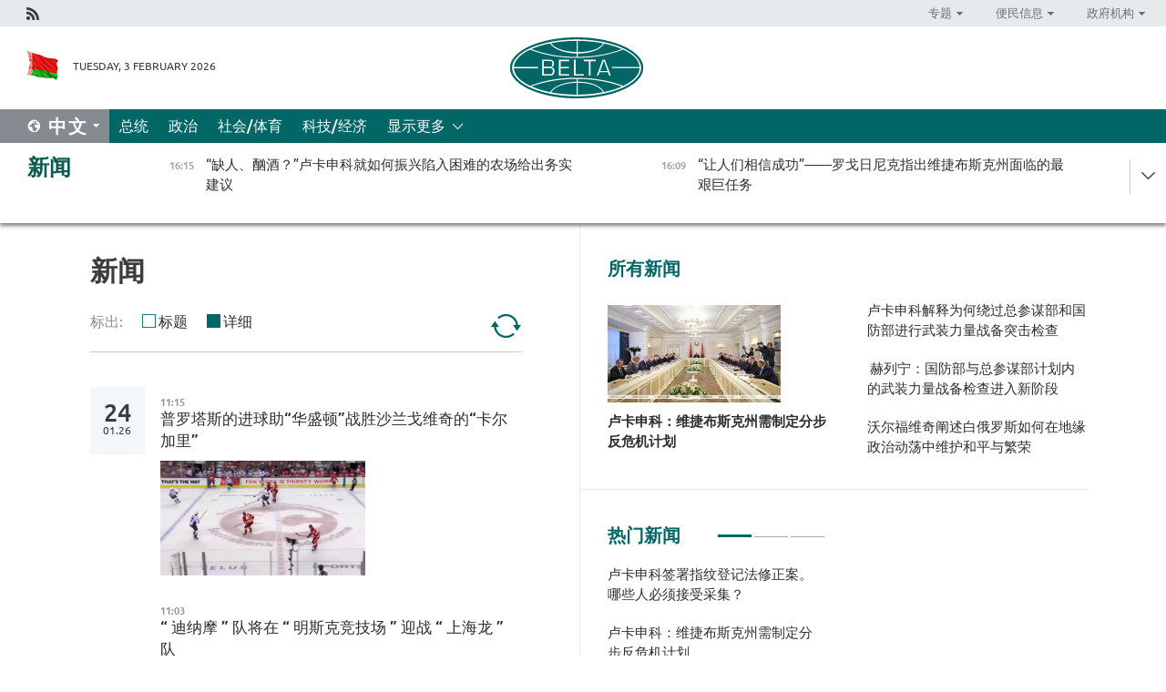

--- FILE ---
content_type: text/html; charset=UTF-8
request_url: https://chn.belta.by/all_news/page/21/?day=07&month=12&year=22
body_size: 11744
content:
    
    	<!DOCTYPE HTML>
	<html lang="zh-ZH" >
	<head  prefix="article: https://ogp.me/ns/article#">
		<title>新闻 | 白俄罗斯新闻  21</title>
		<meta http-equiv="Content-Type" content="text/html; charset=utf-8">
                <meta name="viewport" content="width=device-width">
		<link rel="stylesheet" href="/styles/general_styles.css" type="text/css">
                                <link rel="stylesheet" href="/styles/styles2.css?1770124763" type="text/css">
                                <link rel="stylesheet" href="/styles/styles.css?1770124763" type="text/css">
                <link rel="stylesheet" href="/styles/tr_styles.css" type="text/css">
                            <link rel="icon" href="/desimages/fav.png" type="image/png">
		<meta name="keywords" content="">
		<meta name="description" content="  21">
                
                 <link rel = "canonical" href="https://chn.belta.by/all_news/page/21/">
                
	    		                
                        <!-- Yandex.Metrika informer -->
<a href="https://metrika.yandex.by/stat/?id=15029098&amp;from=informer"
target="_blank" rel="nofollow"><img src="https://informer.yandex.ru/informer/15029098/1_1_FFFFFFFF_EFEFEFFF_0_pageviews"
style="width:80px; height:15px; border:0; display:none" alt="Яндекс.Метрика" title="Яндекс.Метрика: данные за сегодня (просмотры)" class="ym-advanced-informer" data-cid="15029098" data-lang="ru" /></a>
<!-- /Yandex.Metrika informer -->

<!-- Yandex.Metrika counter -->
<script type="text/javascript" >
   (function(m,e,t,r,i,k,a){m[i]=m[i]||function(){(m[i].a=m[i].a||[]).push(arguments)};
   m[i].l=1*new Date();
   for (var j = 0; j < document.scripts.length; j++) {if (document.scripts[j].src === r) { return; }}
   k=e.createElement(t),a=e.getElementsByTagName(t)[0],k.async=1,k.src=r,a.parentNode.insertBefore(k,a)})
   (window, document, "script", "https://mc.yandex.ru/metrika/tag.js", "ym");

   ym(15029098, "init", {
        clickmap:true,
        trackLinks:true,
        accurateTrackBounce:true,
        webvisor:true
   });
</script>
<noscript><div><img src="https://mc.yandex.ru/watch/15029098" style="position:absolute; left:-9999px;" alt="" /></div></noscript>
<!-- /Yandex.Metrika counter -->

            
                        <meta name="google-site-verification" content="Dd8uWU7VCf77OeeHXR5DHMQmZ-7j6FLk_JRDg71UqnQ" />

            
                        <!-- Google tag (gtag.js) -->
<script async src="https://www.googletagmanager.com/gtag/js?id=G-PMHRJJ33VB"></script>
<script>
  window.dataLayer = window.dataLayer || [];
  function gtag(){dataLayer.push(arguments);}
  gtag('js', new Date());

  gtag('config', 'G-PMHRJJ33VB');
</script>

            
        

                                                                	</head>
	
	<body>

                
        <a id="top"></a>

    <div class="all   ">
        <div class="ban_main_top">
            
        </div>
        <div class="top_line">
	                <div class="social_icons">
                                          <a href="/rss" title="Rss"  target ="_self" onmouseover="this.children[0].src='https://chn.belta.by/images/storage/banners/000015_e75332d9759a535dbd02582b38240ace_work.jpg'" onmouseout="this.children[0].src='https://chn.belta.by/images/storage/banners/000015_06c67faab12793f011de90a38aef8cf1_work.jpg'">
                    <img src="https://chn.belta.by/images/storage/banners/000015_06c67faab12793f011de90a38aef8cf1_work.jpg" alt="Rss" title="Rss" />
                </a>
                        </div>
    
	        <script>
        var scroll_items = Array();
    </script>
<div class="projects_menu">
	
                    <div class="projects_menu_item projects_menu_drop" id="pr_el_112"><a   href="https://chn.belta.by/"  title="专题" >
            <span>专题</span>    </a>
                    <script>
                var scroll_pr_m = "pr_m_112";
                scroll_items[scroll_items.length] = "pr_m_112";
            </script>
          <div class="projects_menu_s" id="pr_m_112">  
           	
                <div class="pr_menu_s_item">
                                                                                                                        <a target="_blank"   href="http://atom.belta.by/en" title="白罗斯核能" >白罗斯核能</a>
                        
                                    </div>
            	
                <div class="pr_menu_s_item">
                                                                                                                        <a target="_blank"   href="http://minsk950.belta.by/hisen" title="明斯克和明斯克人" >明斯克和明斯克人</a>
                        
                                    </div>
                       </div> 
            </div>
	
                    <div class="projects_menu_item projects_menu_drop" id="pr_el_108"><a   href="https://chn.belta.by/"  title="便民信息" >
            <span>便民信息</span>    </a>
                    <script>
                var scroll_pr_m = "pr_m_108";
                scroll_items[scroll_items.length] = "pr_m_108";
            </script>
          <div class="projects_menu_s" id="pr_m_108">  
           	
                <div class="pr_menu_s_item">
                                                                                                                        <a target="_blank"   href="http://www.belarus.by/cn/travel/weather" title="天气" >天气</a>
                        
                                    </div>
            	
                <div class="pr_menu_s_item">
                                                                                                                        <a target="_blank"   href="http://www.belarus.by/cn/travel/exchange-rates" title="汇率" >汇率</a>
                        
                                    </div>
            	
                <div class="pr_menu_s_item">
                                                                                                                        <a target="_blank"   href="http://www.belarus.by/cn" title="白罗斯共和国官网：belarus.by" >白罗斯共和国官网：belarus.by</a>
                        
                                    </div>
                       </div> 
            </div>
	
                    <div class="projects_menu_item projects_menu_drop" id="pr_el_115"><a   href="https://chn.belta.by/"  title="政府机构" >
            <span>政府机构</span>    </a>
                    <script>
                var scroll_pr_m = "pr_m_115";
                scroll_items[scroll_items.length] = "pr_m_115";
            </script>
          <div class="projects_menu_s" id="pr_m_115">  
           	
                <div class="pr_menu_s_item">
                                                                                                                        <a target="_blank"   href="http://president.gov.by/en/" title="白罗斯共和国总统" >白罗斯共和国总统</a>
                        
                                    </div>
            	
                <div class="pr_menu_s_item">
                                                                                                                        <a target="_blank"   href="http://www.government.by/en/" title="白罗斯共和国政府" >白罗斯共和国政府</a>
                        
                                    </div>
            	
                <div class="pr_menu_s_item">
                                                                                                                        <a target="_blank"   href="https://chn.belta.by/parlament/" title="白罗斯共和国议会">白罗斯共和国议会</a>
                        
                                    </div>
            	
                <div class="pr_menu_s_item">
                                                                                                                        <a target="_blank"   href="https://chn.belta.by/sudebnaya_sistema/" title="白罗斯共和国司法体系">白罗斯共和国司法体系</a>
                        
                                    </div>
            	
                <div class="pr_menu_s_item">
                                                                                                                        <a target="_blank"   href="https://chn.belta.by/constitutsia_rb/" title="白罗斯共和国宪法">白罗斯共和国宪法</a>
                        
                                    </div>
            	
                <div class="pr_menu_s_item">
                                                                                                                        <a target="_blank"   href="https://chn.belta.by/gosudarstvennie_simvoli_rb/" title="白罗斯共和国国家标志">白罗斯共和国国家标志</a>
                        
                                    </div>
            	
                <div class="pr_menu_s_item">
                                                                                                                        <a target="_blank"   href="https://chn.belta.by/vibory_v_belarusi/" title="白罗斯共和国选举">白罗斯共和国选举</a>
                        
                                    </div>
                       </div> 
            </div>
</div>

     
        </div>
        <div class="header">
            <div class="header_date">
                                            <a class="header_flag" href="/" title="Flag"  target ="_self">
                <img 
                    src="https://chn.belta.by/images/storage/banners/000206_d416350b71fba1fae9fb6eac60bf21cd_work.jpg" 
                    alt="Flag" 
                    title="Flag" 
                                    />
            </a>
            
                Tuesday,  3 February 2026
            </div>
	            	        <div class="logo">
            
                                                                    <a href="/" title="BelTA"  target ="_self">
                            <span class="logo_img"><img src="https://chn.belta.by/images/storage/banners/000016_f0602e1e11bcb5718b09f6ac9e6b0c2d_work.jpg" alt="BelTA" title="BelTA" /></span>
                                                    </a>
                                                        </div>
    
            <div class="weather_currency">
                <div class="weather_currency_inner">
                
	 	
                </div>
	    
            </div>
        </div>
    <div class="menu_line" >

	    <div class="main_langs" id="main_langs">
            <div class="main_langs_inner" id="main_langs_inner">
	
                                    <div class="main_lang_item" ><a target="_blank"   href="https://belta.by" title="Рус" >Рус</a></div>
        	
                                    <div class="main_lang_item" ><a target="_blank"   href="https://blr.belta.by" title="Бел" >Бел</a></div>
        	
                                    <div class="main_lang_item" ><a target="_blank"   href="https://eng.belta.by/" title="Eng" >Eng</a></div>
        	
                                    <div class="main_lang_item" ><a target="_blank"   href="https://deu.belta.by/" title="Deu" >Deu</a></div>
        	
                                    <div class="main_lang_item" ><a target="_blank"   href="https://esp.belta.by" title="Esp" >Esp</a></div>
        	
                                                    	
                                    <div class="main_lang_item" ><a target="_blank"   href="https://pol.belta.by" title="Pl" >Pl</a></div>
        </div>
<div class="main_lang_item main_lang_selected" ><a   href="https://chn.belta.by/" title="中文">中文</a></div>
</div>
		

	       <div class="h_menu_fp" id="h_menu_fp" >
    <div class="h_menu_title" id="h_menu_title">
                菜单
    </div>
            <div class="h_menu_s" id="h_menu_s"></div>
        <div class="menu_more">
            <div class="menu_more_title" id="h_menu_more" >显示更多 </div>
                    <div id="h_menu" class="h_menu">
                <div class="content_all_margin">
	                        <div class="menu_els" id="h_menu_line_1">
                                                            <div class="menu_item " id="h_menu_item_1_1">
                            <a   href="https://chn.belta.by/president/" title="总统">总统</a>
                        </div>
                                                                                <div class="menu_item " id="h_menu_item_1_2">
                            <a   href="https://chn.belta.by/politics/" title="政治">政治</a>
                        </div>
                                                                                <div class="menu_item " id="h_menu_item_1_3">
                            <a   href="https://chn.belta.by/society/" title="社会/体育">社会/体育</a>
                        </div>
                                                                                <div class="menu_item " id="h_menu_item_1_4">
                            <a   href="https://chn.belta.by/economics/" title="科技/经济">科技/经济</a>
                        </div>
                                                </div>
                                            <div class="menu_els" id="h_menu_line_2">
                                                            <div class="menu_item " id="h_menu_item_2_1">
                            <a   href="https://chn.belta.by/about_company/" title="白通社简介">白通社简介</a>
                        </div>
                                                                                <div class="menu_item " id="h_menu_item_2_2">
                            <a   href="https://chn.belta.by/products/" title="产品与服务">产品与服务</a>
                        </div>
                                                                                <div class="menu_item " id="h_menu_item_2_3">
                            <a   href="https://chn.belta.by/additionally/" title="联系方式">联系方式</a>
                        </div>
                                                                                <div class="menu_item " id="h_menu_item_2_4">
                            <a   href="https://chn.belta.by/copyright-zh/" title="白通社使用资料条件">白通社使用资料条件</a>
                        </div>
                                                                                <div class="menu_item " id="h_menu_item_2_5">
                            <a   href="https://chn.belta.by/partners/" title="伙伴机构">伙伴机构</a>
                        </div>
                                                                                <div class="menu_item " id="h_menu_item_2_6">
                            <a   href="https://chn.belta.by/reklama/" title="网站广告">网站广告</a>
                        </div>
                                                                                <div class="menu_item " id="h_menu_item_2_7">
                            <a   href="https://chn.belta.by/work-site/" title="网站反馈">网站反馈</a>
                        </div>
                                                </div>
                                                                                        </div>
       
    </div>
                    </div>
           </div>            
	


	
    
    
	    
    </div>
    <div class="top_lenta_inner">
  <div class="top_lenta">
    <a href="/" title="回主页" class="tl_logo"></a>
    <div class="tl_title">
                    <a href="https://chn.belta.by/all_news" title="新闻">新闻</a>
            </div>
                            <div class="tl_inner" id="tl_inner">
        
        <div class="tl_item">
	        	            	        	                                                                        	                	                                <a  href="https://chn.belta.by/president/view/-41178-2026/"   title=" “缺人、酗酒？”卢卡申科就如何振兴陷入困难的农场给出务实建议 ">
                    <span class="tl_date">
                                                                                                <span>16:15</span>
                    </span>
                    <span class="tl_news"> “缺人、酗酒？”卢卡申科就如何振兴陷入困难的农场给出务实建议 </span>
                    <span class="tl_node">总统</span>
                </a>
        </div>
        
        <div class="tl_item">
	        	            	        	                                                                        	                	                                <a  href="https://chn.belta.by/society/view/-41177-2026/"   title=" “让人们相信成功”——罗戈日尼克指出维捷布斯克州面临的最艰巨任务 ">
                    <span class="tl_date">
                                                                                                <span>16:09</span>
                    </span>
                    <span class="tl_news"> “让人们相信成功”——罗戈日尼克指出维捷布斯克州面临的最艰巨任务 </span>
                    <span class="tl_node">社会/体育</span>
                </a>
        </div>
        
        <div class="tl_item">
	        	            	        	                                                                        	                	                                <a  href="https://chn.belta.by/society/view/-41176-2026/"   title="
 专家：武装力量战备突击检查结果将成为实战化训练基础
 ">
                    <span class="tl_date">
                                                                                                <span>15:45</span>
                    </span>
                    <span class="tl_news">
 专家：武装力量战备突击检查结果将成为实战化训练基础
 </span>
                    <span class="tl_node">社会/体育</span>
                </a>
        </div>
        
        <div class="tl_item">
	        	            	        	                                                                        	                	                                <a  href="https://chn.belta.by/president/view/-41175-2026/"   title="
 我们浪费了多少钱！卢卡申科指示调整街道照明时间
 ">
                    <span class="tl_date">
                                                                                                <span>15:31</span>
                    </span>
                    <span class="tl_news">
 我们浪费了多少钱！卢卡申科指示调整街道照明时间
 </span>
                    <span class="tl_node">总统</span>
                </a>
        </div>
        
        <div class="tl_item">
	        	            	        	                                                                        	                	                                <a  href="https://chn.belta.by/society/view/-41174-2026/"   title="
  赫列宁：国防部与总参谋部计划内的武装力量战备检查进入新阶段
 ">
                    <span class="tl_date">
                                                                                                <span>14:48</span>
                    </span>
                    <span class="tl_news">
  赫列宁：国防部与总参谋部计划内的武装力量战备检查进入新阶段
 </span>
                    <span class="tl_node">社会/体育</span>
                </a>
        </div>
        
        <div class="tl_item">
	        	            	        	                                                                        	                	                                <a  href="https://chn.belta.by/president/view/-41173-2026/"   title="
  卢卡申科驳回维捷布斯克州农工综合体再次债务重组提议  ">
                    <span class="tl_date">
                                                                                                <span>14:32</span>
                    </span>
                    <span class="tl_news">
  卢卡申科驳回维捷布斯克州农工综合体再次债务重组提议  </span>
                    <span class="tl_node">总统</span>
                </a>
        </div>
        
        <div class="tl_item">
	        	            	        	                                                                        	                	                                <a  href="https://chn.belta.by/president/view/-41172-2026/"   title="
  卢卡申科谈牲畜死亡问题：在恶劣天气下无法保护动物是道德沦丧  ">
                    <span class="tl_date">
                                                                                                <span>14:03</span>
                    </span>
                    <span class="tl_news">
  卢卡申科谈牲畜死亡问题：在恶劣天气下无法保护动物是道德沦丧  </span>
                    <span class="tl_node">总统</span>
                </a>
        </div>
        
        <div class="tl_item">
	        	            	        	                                                                        	                	                                <a  href="https://chn.belta.by/society/view/-41171-2026/"   title="
 沃尔福维奇阐述白俄罗斯如何在地缘政治动荡中维护和平与繁荣
 ">
                    <span class="tl_date">
                                                                                                <span>13:30</span>
                    </span>
                    <span class="tl_news">
 沃尔福维奇阐述白俄罗斯如何在地缘政治动荡中维护和平与繁荣
 </span>
                    <span class="tl_node">社会/体育</span>
                </a>
        </div>
        
        <div class="tl_item">
	        	            	        	                                                                        	                	                                <a  href="https://chn.belta.by/president/view/-41170-2026/"   title="
 卢卡申科：政府不会背着维捷布斯克州前进
 ">
                    <span class="tl_date">
                                                                                                <span>13:20</span>
                    </span>
                    <span class="tl_news">
 卢卡申科：政府不会背着维捷布斯克州前进
 </span>
                    <span class="tl_node">总统</span>
                </a>
        </div>
        
        <div class="tl_item">
	        	            	        	                                                                        	                	                                <a  href="https://chn.belta.by/president/view/-41169-2026/"   title="
 卢卡申科解释为何绕过总参谋部和国防部进行武装力量战备突击检查
 ">
                    <span class="tl_date">
                                                                                                <span>13:09</span>
                    </span>
                    <span class="tl_news">
 卢卡申科解释为何绕过总参谋部和国防部进行武装力量战备突击检查
 </span>
                    <span class="tl_node">总统</span>
                </a>
        </div>
        
        <div class="tl_item">
	        	            	        	                                                                        	                	                                <a  href="https://chn.belta.by/society/view/-41168-2026/"   title=" “谢肉节、鱼汤节、音乐节”—— 二月旅游日历亮点纷呈 ">
                    <span class="tl_date">
                                                                                                <span>12:32</span>
                    </span>
                    <span class="tl_news"> “谢肉节、鱼汤节、音乐节”—— 二月旅游日历亮点纷呈 </span>
                    <span class="tl_node">社会/体育</span>
                </a>
        </div>
        
        <div class="tl_item">
	        	            	        	                                                                        	                	                                <a  href="https://chn.belta.by/society/view/-41167-2026/"   title=" “真正的集成枢纽”司法部长介绍白俄罗斯最现代化的档案馆 ">
                    <span class="tl_date">
                                                                                                <span>12:22</span>
                    </span>
                    <span class="tl_news"> “真正的集成枢纽”司法部长介绍白俄罗斯最现代化的档案馆 </span>
                    <span class="tl_node">社会/体育</span>
                </a>
        </div>
        
        <div class="tl_item">
	        	            	        	                                                                        	                	                                <a  href="https://chn.belta.by/society/view/20256-41166-2026/"   title=" 内务部：2025年白俄罗斯网络犯罪率下降近6% ">
                    <span class="tl_date">
                                                                                                <span>12:13</span>
                    </span>
                    <span class="tl_news"> 内务部：2025年白俄罗斯网络犯罪率下降近6% </span>
                    <span class="tl_node">社会/体育</span>
                </a>
        </div>
        
        <div class="tl_item">
	        	            	        	                                                                        	                	                                <a  href="https://chn.belta.by/society/view/30-41165-2026/"   title=" 白俄罗斯航空为庆祝公司成立30周年推出特定航线折扣 ">
                    <span class="tl_date">
                                                                                                <span>11:31</span>
                    </span>
                    <span class="tl_news"> 白俄罗斯航空为庆祝公司成立30周年推出特定航线折扣 </span>
                    <span class="tl_node">社会/体育</span>
                </a>
        </div>
        
        <div class="tl_item">
	        	            	        	                                                                        	                	                                <a  href="https://chn.belta.by/society/view/-41164-2026/"   title=" 北京首次发现亚洲侏罗纪两栖动物足迹化石 ">
                    <span class="tl_date">
                                                                                                <span>11:27</span>
                    </span>
                    <span class="tl_news"> 北京首次发现亚洲侏罗纪两栖动物足迹化石 </span>
                    <span class="tl_node">社会/体育</span>
                </a>
        </div>
        
        <div class="tl_item">
	        	            	        	                                                                        	                	                                <a  href="https://chn.belta.by/president/view/-41163-2026/"   title="
  卢卡申科：维捷布斯克州需制定分步反危机计划  
 ">
                    <span class="tl_date">
                                                                                                <span>11:17</span>
                    </span>
                    <span class="tl_news">
  卢卡申科：维捷布斯克州需制定分步反危机计划  
 </span>
                    <span class="tl_node">总统</span>
                </a>
        </div>
        
        <div class="tl_item">
	        	            	        	                                                                        	                	                                <a  href="https://chn.belta.by/society/view/2026-41162-2026/"   title="
 七名运动员参与五项赛事：白俄罗斯选手2026年冬奥会赛程公布
 ">
                    <span class="tl_date">
                                                                                                <span>10:50</span>
                    </span>
                    <span class="tl_news">
 七名运动员参与五项赛事：白俄罗斯选手2026年冬奥会赛程公布
 </span>
                    <span class="tl_node">社会/体育</span>
                </a>
        </div>
        
        <div class="tl_item">
	        	            	        	                                                                        	                	                                <a  href="https://chn.belta.by/society/view/-41161-2026/"   title="
 分析师阐述提升对印贸易增长动力的可能路径
 ">
                    <span class="tl_date">
                                                                                                <span>10:37</span>
                    </span>
                    <span class="tl_news">
 分析师阐述提升对印贸易增长动力的可能路径
 </span>
                    <span class="tl_node">社会/体育</span>
                </a>
        </div>
        
        <div class="tl_item">
	        	            	        	                                                                        	                	                                <a  href="https://chn.belta.by/society/view/-41160-2026/"   title=" 白俄罗斯跻身全球智商水平排行榜前二十名 ">
                    <span class="tl_date">
                                                                                                <span>10:15</span>
                    </span>
                    <span class="tl_news"> 白俄罗斯跻身全球智商水平排行榜前二十名 </span>
                    <span class="tl_node">社会/体育</span>
                </a>
        </div>
        
        <div class="tl_item">
	        	            	        	                                                                        	                	                                <a  href="https://chn.belta.by/economics/view/-41157-2026/"   title=" 中白工业园&quot;巨石&quot;拓展与中国香港及深圳的合作 ">
                    <span class="tl_date">
                                                                                                <span>10:12</span>
                    </span>
                    <span class="tl_news"> 中白工业园"巨石"拓展与中国香港及深圳的合作 </span>
                    <span class="tl_node">科技/经济</span>
                </a>
        </div>
        
        <div class="tl_item">
	        	            	        	                                                                        	                	                                <a  href="https://chn.belta.by/society/view/-41159-2026/"   title=" “硬骨头，不是那么容易被啃下的”–政治学者评卢卡申科的角色与全球性焦虑 ">
                    <span class="tl_date">
                                                                                                <span>10:09</span>
                    </span>
                    <span class="tl_news"> “硬骨头，不是那么容易被啃下的”–政治学者评卢卡申科的角色与全球性焦虑 </span>
                    <span class="tl_node">社会/体育</span>
                </a>
        </div>
        
        <div class="tl_item">
	        	            	        	                                                                        	                	                                <a  href="https://chn.belta.by/society/view/-41158-2026/"   title=" 白俄罗斯与俄罗斯签署联合大学运行条件协议 ">
                    <span class="tl_date">
                                                                                                <span>10:08</span>
                    </span>
                    <span class="tl_news"> 白俄罗斯与俄罗斯签署联合大学运行条件协议 </span>
                    <span class="tl_node">社会/体育</span>
                </a>
        </div>
        
        <div class="tl_item">
	        	            	        	                                                                        	                	                                <a  href="https://chn.belta.by/society/view/200-41154-2026/"   title=" 约200名青年秩序维护队队员将参加明斯克举行的全国集训 ">
                    <span class="tl_date">
                                                                                                <span>09:34</span>
                    </span>
                    <span class="tl_news"> 约200名青年秩序维护队队员将参加明斯克举行的全国集训 </span>
                    <span class="tl_node">社会/体育</span>
                </a>
        </div>
        
        <div class="tl_item">
	        	            	        	                                                                        	                	                                <a  href="https://chn.belta.by/society/view/-41153-2026/"   title=" 白俄罗斯延长在非友好国家境内对进口酒类贴标禁令 ">
                    <span class="tl_date">
                                                                                                <span>09:24</span>
                    </span>
                    <span class="tl_news"> 白俄罗斯延长在非友好国家境内对进口酒类贴标禁令 </span>
                    <span class="tl_node">社会/体育</span>
                </a>
        </div>
        
        <div class="tl_item">
	        	            	        	                                                                        	                	                                <a  href="https://chn.belta.by/society/view/5-41152-2026/"   title=" 中国江苏一在建桥梁发生坍塌致5人死亡 ">
                    <span class="tl_date">
                                                                                                <span>09:19</span>
                    </span>
                    <span class="tl_news"> 中国江苏一在建桥梁发生坍塌致5人死亡 </span>
                    <span class="tl_node">社会/体育</span>
                </a>
        </div>
        
        <div class="tl_item">
	        	            	        	                                                                        	                	                                <a  href="https://chn.belta.by/society/view/1-41156-2026/"   title=" 自行车选手扎伊策夫打破白俄罗斯纪录，在欧洲锦标赛1公里计时赛中获得第六名 ">
                    <span class="tl_date">
                                                                                                <span>08:47</span>
                    </span>
                    <span class="tl_news"> 自行车选手扎伊策夫打破白俄罗斯纪录，在欧洲锦标赛1公里计时赛中获得第六名 </span>
                    <span class="tl_node">社会/体育</span>
                </a>
        </div>
        
        <div class="tl_item">
	        	            	        	                                                                        	                	                                <a  href="https://chn.belta.by/society/view/-41155-2026/"   title=" 迪纳摩冰球队将在明斯克竞技场迎战圣彼得堡陆军 ">
                    <span class="tl_date">
                                                                                                <span>08:40</span>
                    </span>
                    <span class="tl_news"> 迪纳摩冰球队将在明斯克竞技场迎战圣彼得堡陆军 </span>
                    <span class="tl_node">社会/体育</span>
                </a>
        </div>
        
        <div class="tl_item">
	        	            	            	            	        	                            <div class="lenta_date_box">
                    <div class="lenta_date">
                   	               02.02.26
	                              <div class="line"></div>
                    </div>
                    </div>
	                                                                        	                	                                <a  href="https://chn.belta.by/society/view/-41151-2026/"   title=" 史蒂夫·维特科夫与格罗德诺：家族记忆、档案与历史密码 ">
                    <span class="tl_date">
                                                                                                    <span class="lenta_date_past">02.02.26</span>
                                                <span>19:36</span>
                    </span>
                    <span class="tl_news"> 史蒂夫·维特科夫与格罗德诺：家族记忆、档案与历史密码 </span>
                    <span class="tl_node">社会/体育</span>
                </a>
        </div>
        
        <div class="tl_item">
	        	            	        	                                                                        	                	                                <a  href="https://chn.belta.by/president/view/-41149-2026/"   title=" 卢卡申科签署指纹登记法修正案。哪些人必须接受采集？ ">
                    <span class="tl_date">
                                                                                                    <span class="lenta_date_past">02.02.26</span>
                                                <span>19:03</span>
                    </span>
                    <span class="tl_news"> 卢卡申科签署指纹登记法修正案。哪些人必须接受采集？ </span>
                    <span class="tl_node">总统</span>
                </a>
        </div>
        
        <div class="tl_item">
	        	            	        	                                                                        	                	                                <a  href="https://chn.belta.by/society/view/-41148-2026/"   title=" 寒冷能增强免疫力？科学家解析新生牛犊的抗寒极限 ">
                    <span class="tl_date">
                                                                                                    <span class="lenta_date_past">02.02.26</span>
                                                <span>18:56</span>
                    </span>
                    <span class="tl_news"> 寒冷能增强免疫力？科学家解析新生牛犊的抗寒极限 </span>
                    <span class="tl_node">社会/体育</span>
                </a>
        </div>
        <a class="all_news" href="https://chn.belta.by/all_news" title="全部新闻">全部新闻</a> 
    </div>
    <div class="tl_arrow" title="" id="tl_arrow"></div>
    <a class="all_news main_left_col" href="https://chn.belta.by/all_news" title="全部新闻">全部新闻</a> 
  </div>
    
</div>    <div class="main">
      <div class="content">  
          <div class="content_margin">       
        		    
    <h1 class="upper">新闻</h1>
    <div class="lenta_params">
        标出:
        <input type="radio" name="lenta_params" value="1" id="lenta_short" onclick="just_titles('inner', 0)"/><label for="lenta_short">标题</label>
        <input type="radio" name="lenta_params" value="1" id="lenta_all" onclick="just_titles('inner', 1)" checked/><label for="lenta_all">详细</label>
        <a href="/all_news/" title="更新" class="lenta_reload"></a>
    </div>
<div id="inner" class="lenta_inner">    
        	   
                                                                                              <div class="new_date">
                    <div class="day">24</div><div class="month_year"><span>.</span>01.26</div>
                </div>
                                                             		      		       				        <div class="news_item lenta_item">
            <div class="date">
                11:15
                <a href =https://chn.belta.by/society title="社会/体育" class="date_rubric">社会/体育</a>
            </div>
            <a  href="/society/view/-40868-2026/"  title=" 普罗塔斯的进球助“华盛顿”战胜沙兰戈维奇的“卡尔加里” ">
                <span class="lenta_item_title"> 普罗塔斯的进球助“华盛顿”战胜沙兰戈维奇的“卡尔加里” </span>
                                    <span class="lenta_img">
                        <img src="https://chn.belta.by/images/storage/news/with_archive/2026/000022_1769241594_40868_medium.png" alt="" title=""/>
                    </span>
                                            </a>
        </div>
                    
                                
	   
                                                                               		      		       				        <div class="news_item lenta_item">
            <div class="date">
                11:03
                <a href =https://chn.belta.by/society title="社会/体育" class="date_rubric">社会/体育</a>
            </div>
            <a  href="/society/view/-40867-2026/"  title="   “  迪纳摩  ”  队将在  “  明斯克竞技场  ”  迎战  “  上海龙  ”  队   ">
                <span class="lenta_item_title">   “  迪纳摩  ”  队将在  “  明斯克竞技场  ”  迎战  “  上海龙  ”  队   </span>
                                    <span class="lenta_img">
                        <img src="https://chn.belta.by/images/storage/news/with_archive/2026/000022_1769239258_40867_medium.jpg" alt="" title=""/>
                    </span>
                                            </a>
        </div>
                                
	   
                                                                               		      		       				        <div class="news_item lenta_item">
            <div class="date">
                10:16
                <a href =https://chn.belta.by/society title="社会/体育" class="date_rubric">社会/体育</a>
            </div>
            <a  href="/society/view/-40866-2026/"  title="伊布拉希姆·卡拉索夫成为《天籁之战·白俄罗斯》冠军">
                <span class="lenta_item_title">伊布拉希姆·卡拉索夫成为《天籁之战·白俄罗斯》冠军</span>
                                    <span class="lenta_img">
                        <img src="https://chn.belta.by/images/storage/news/with_archive/2026/000022_1769235549_40866_medium.jpg" alt="" title=""/>
                    </span>
                                            </a>
        </div>
                                
	   
                                                                               		      		       				        <div class="news_item lenta_item">
            <div class="date">
                10:11
                <a href =https://chn.belta.by/society title="社会/体育" class="date_rubric">社会/体育</a>
            </div>
            <a  href="/society/view/-40865-2026/"  title="   白俄罗斯今日天气如何     ：    降温和降雪  ">
                <span class="lenta_item_title">   白俄罗斯今日天气如何     ：    降温和降雪  </span>
                                    <span class="lenta_img">
                        <img src="https://chn.belta.by/images/storage/news/with_archive/2026/000022_1769235165_40865_medium.jpg" alt="" title=""/>
                    </span>
                                            </a>
        </div>
                                
	   
                                                                               		      		       				        <div class="news_item lenta_item">
            <div class="date">
                09:07
                <a href =https://chn.belta.by/society title="社会/体育" class="date_rubric">社会/体育</a>
            </div>
            <a  href="/society/view/51-40864-2026/"  title="土耳其西部发生5.1级地震">
                <span class="lenta_item_title">土耳其西部发生5.1级地震</span>
                                    <span class="lenta_img">
                        <img src="https://chn.belta.by/images/storage/news/with_archive/2026/000022_1769234913_40864_medium.jpg" alt="" title=""/>
                    </span>
                                            </a>
        </div>
                                
	   
                                                                               		      		       				        <div class="news_item lenta_item">
            <div class="date">
                09:02
                <a href =https://chn.belta.by/society title="社会/体育" class="date_rubric">社会/体育</a>
            </div>
            <a  href="/society/view/8000-40863-2026/"  title="媒体：美国和欧盟计划筹集8000亿美元用于支持乌克兰">
                <span class="lenta_item_title">媒体：美国和欧盟计划筹集8000亿美元用于支持乌克兰</span>
                                    <span class="lenta_img">
                        <img src="https://chn.belta.by/images/storage/news/with_archive/2026/000022_1769234658_40863_medium.jpg" alt="" title=""/>
                    </span>
                                            </a>
        </div>
                                
	   
                                                                                              <div class="new_date">
                    <div class="day">23</div><div class="month_year"><span>.</span>01.26</div>
                </div>
                                                             		      		       				        <div class="news_item lenta_item">
            <div class="date">
                19:44
                <a href =https://chn.belta.by/society title="社会/体育" class="date_rubric">社会/体育</a>
            </div>
            <a  href="/society/view/-40862-2026/"  title="  乌克兰、俄罗斯及美国代表团谈判在阿布扎比启动  ">
                <span class="lenta_item_title">  乌克兰、俄罗斯及美国代表团谈判在阿布扎比启动  </span>
                                    <span class="lenta_img">
                        <img src="https://chn.belta.by/images/storage/news/with_archive/2026/000022_1769186835_40862_medium.png" alt="" title=""/>
                    </span>
                                            </a>
        </div>
                                
	   
                                                                               		      		       				        <div class="news_item lenta_item">
            <div class="date">
                19:36
                <a href =https://chn.belta.by/society title="社会/体育" class="date_rubric">社会/体育</a>
            </div>
            <a  href="/society/view/-40861-2026/"  title="  关税委员会获授权签发电动汽车进口优惠文件  ">
                <span class="lenta_item_title">  关税委员会获授权签发电动汽车进口优惠文件  </span>
                                    <span class="lenta_img">
                        <img src="https://chn.belta.by/images/storage/news/with_archive/2026/000022_1769186254_40861_medium.jpg" alt="" title=""/>
                    </span>
                                            </a>
        </div>
                                
	   
                                                                               		      		       				        <div class="news_item lenta_item">
            <div class="date">
                18:04
                <a href =https://chn.belta.by/society title="社会/体育" class="date_rubric">社会/体育</a>
            </div>
            <a  href="/society/view/3100-40858-2026/"  title="  伊朗外长：国内骚乱已致    3100    多人死亡  ">
                <span class="lenta_item_title">  伊朗外长：国内骚乱已致    3100    多人死亡  </span>
                                    <span class="lenta_img">
                        <img src="https://chn.belta.by/images/storage/news/with_archive/2026/000022_1769179313_40858_medium.jpg" alt="" title=""/>
                    </span>
                                            </a>
        </div>
                                
	   
                                                                               		      		       				        <div class="news_item lenta_item">
            <div class="date">
                17:54
                <a href =https://chn.belta.by/society title="社会/体育" class="date_rubric">社会/体育</a>
            </div>
            <a  href="/society/view/-40860-2026/"  title=" “  资助、创新、融合与合作”教育部长谈大学科学发展  ">
                <span class="lenta_item_title"> “  资助、创新、融合与合作”教育部长谈大学科学发展  </span>
                                            </a>
        </div>
                                
	   
                                                                               		      		       				        <div class="news_item lenta_item">
            <div class="date">
                17:46
                <a href =https://chn.belta.by/society title="社会/体育" class="date_rubric">社会/体育</a>
            </div>
            <a  href="/society/view/-40859-2026/"  title="  佩斯科夫表示，他没有关于俄罗斯、美国和乌克兰之间可能举行非正式会晤的信息。  ">
                <span class="lenta_item_title">  佩斯科夫表示，他没有关于俄罗斯、美国和乌克兰之间可能举行非正式会晤的信息。  </span>
                                    <span class="lenta_img">
                        <img src="https://chn.belta.by/images/storage/news/with_archive/2026/000022_1769179620_40859_medium.jpg" alt="" title=""/>
                    </span>
                                            </a>
        </div>
                                
	   
                                                                               		      		       				        <div class="news_item lenta_item">
            <div class="date">
                17:33
                <a href =https://chn.belta.by/society title="社会/体育" class="date_rubric">社会/体育</a>
            </div>
            <a  href="/society/view/-40857-2026/"  title="  “以她们的名字命名”：白俄罗斯“妇女年”大学生劳动队将冠以卫国战争女英雄之名      
       ">
                <span class="lenta_item_title">  “以她们的名字命名”：白俄罗斯“妇女年”大学生劳动队将冠以卫国战争女英雄之名      
       </span>
                                    <span class="lenta_img">
                        <img src="https://chn.belta.by/images/storage/news/with_archive/2026/000022_1769178957_40857_medium.jpg" alt="" title=""/>
                    </span>
                                            </a>
        </div>
                                
	   
                                                                               		      		       				        <div class="news_item lenta_item">
            <div class="date">
                17:30
                <a href =https://chn.belta.by/politics title="政治" class="date_rubric">政治</a>
            </div>
            <a  href="/politics/view/129-40856-2026/"  title="   独联体国家常驻代表理事会会议将于    1    月    29    日在明斯克举行  ">
                <span class="lenta_item_title">   独联体国家常驻代表理事会会议将于    1    月    29    日在明斯克举行  </span>
                                    <span class="lenta_img">
                        <img src="https://chn.belta.by/images/storage/news/with_archive/2026/000020_1769178369_40856_medium.jpg" alt="" title=""/>
                    </span>
                                            </a>
        </div>
                                
	   
                                                                               		      		       				        <div class="news_item lenta_item">
            <div class="date">
                17:19
                <a href =https://chn.belta.by/president title="总统" class="date_rubric">总统</a>
            </div>
            <a  href="/president/view/-40855-2026/"  title="  卢卡申科祝贺苏林再次当选越共中央总书记  ">
                <span class="lenta_item_title">  卢卡申科祝贺苏林再次当选越共中央总书记  </span>
                                    <span class="lenta_img">
                        <img src="https://chn.belta.by/images/storage/news/with_archive/2026/000019_1769178041_40855_medium.jpg" alt="" title=""/>
                    </span>
                                            </a>
        </div>
                                
	   
                                                                               		      		       				        <div class="news_item lenta_item">
            <div class="date">
                17:14
                <a href =https://chn.belta.by/society title="社会/体育" class="date_rubric">社会/体育</a>
            </div>
            <a  href="/society/view/-40854-2026/"  title="   &quot;    无限流量套餐不会消失    &quot;    通信部澄清关于移动互联网新规的误解  ">
                <span class="lenta_item_title">   "    无限流量套餐不会消失    "    通信部澄清关于移动互联网新规的误解  </span>
                                    <span class="lenta_img">
                        <img src="https://chn.belta.by/images/storage/news/with_archive/2026/000022_1769177763_40854_medium.jpg" alt="" title=""/>
                    </span>
                                            </a>
        </div>
                                
	                    <div class="pages pages_shift" id="pages">
               <div class="pages_inner">
				                    <a href="/all_news/page/20/?day=23&month=01&year=26" title="Previous" class="p_prev" >Previous</a>
				                    <a href="/all_news/page/11/?day=23&month=01&year=26" title="" class="p_prev_block" >[11..21]</a>
				                    <a href="/all_news/page/21/?day=23&month=01&year=26" title="21" class="page_item page_item_selected" >21</a>
		                    <a href="/all_news/page/22/?day=23&month=01&year=26" title="22" class="page_item " >22</a>
		                    <a href="/all_news/page/23/?day=23&month=01&year=26" title="23" class="page_item " >23</a>
		                    <a href="/all_news/page/24/?day=23&month=01&year=26" title="24" class="page_item " >24</a>
		                    <a href="/all_news/page/25/?day=23&month=01&year=26" title="25" class="page_item " >25</a>
		                    <a href="/all_news/page/26/?day=23&month=01&year=26" title="26" class="page_item " >26</a>
		                    <a href="/all_news/page/27/?day=23&month=01&year=26" title="27" class="page_item " >27</a>
		                    <a href="/all_news/page/28/?day=23&month=01&year=26" title="28" class="page_item " >28</a>
		                    <a href="/all_news/page/29/?day=23&month=01&year=26" title="29" class="page_item " >29</a>
		                    <a href="/all_news/page/30/?day=23&month=01&year=26" title="30" class="page_item " >30</a>
			
					<a href="/all_news/page/31/?day=23&month=01&year=26" title="" class="p_next_block" >[31..41]</a>
		                			<a href="/all_news/page/22/?day=23&month=01&year=26" title="下一页" class="p_next" >下一页</a>
		            </div>
    </div></div>
          </div>
      </div>
      		      		                <!--noindex-->
  <div class="main_news_inner">
	<div class="block_title">所有新闻</div>
    <div class="mni_col">    
            <div class="rc_item rc_item_main">                                                                	                	                                                    <a href="https://chn.belta.by/president/view/-41163-2026/" title="
  卢卡申科：维捷布斯克州需制定分步反危机计划  
 " >
                        <img src="https://chn.belta.by/images/storage/news/with_archive/2026/000019_1770112780_41163_small.jpg" alt="" title=""/>
                    </a>
                               
                <a href="https://chn.belta.by/president/view/-41163-2026/" title="
  卢卡申科：维捷布斯克州需制定分步反危机计划  
 " class="last_news_title_main" >
  卢卡申科：维捷布斯克州需制定分步反危机计划  
 
                     
                                    </a>
              </div>
        </div>
    
    


	    <div class="mni_col">
             <div class="rc_item">                                                                	                	                                               
                <a href="https://chn.belta.by/president/view/-41169-2026/" title="
 卢卡申科解释为何绕过总参谋部和国防部进行武装力量战备突击检查
 "  >
 卢卡申科解释为何绕过总参谋部和国防部进行武装力量战备突击检查
 
                     
                                    </a>
              </div>
             <div class="rc_item">                                                                	                	                                               
                <a href="https://chn.belta.by/society/view/-41174-2026/" title="
  赫列宁：国防部与总参谋部计划内的武装力量战备检查进入新阶段
 "  >
  赫列宁：国防部与总参谋部计划内的武装力量战备检查进入新阶段
 
                     
                                    </a>
              </div>
             <div class="rc_item">                                                                	                	                                               
                <a href="https://chn.belta.by/society/view/-41171-2026/" title="
 沃尔福维奇阐述白俄罗斯如何在地缘政治动荡中维护和平与繁荣
 "  >
 沃尔福维奇阐述白俄罗斯如何在地缘政治动荡中维护和平与繁荣
 
                     
                                    </a>
              </div>
        </div>

  </div>
    <!--/noindex-->
    
  <div class="adv_col">
    <div class="ban_inner_right">
        
    </div>
  </div>

  <div class="right_col">
  	  	<!--noindex-->
        <div class="top_news">
                
    <div class="block_title">
        热门新闻        <div class="topNewsSlider_dots" id="topNewsSlider_dots"></div>
    </div>
    	    <div class="topNewsSlider">
		                            <div class="tn_item">
		                		                		                		                			                			                			                <a href="https://chn.belta.by/president/view/-41149-2026/"    title=" 卢卡申科签署指纹登记法修正案。哪些人必须接受采集？ ">
		                             卢卡申科签署指纹登记法修正案。哪些人必须接受采集？ 
		                             
		                            		                        </a>
                        </div>
		                            <div class="tn_item">
		                		                		                		                			                			                			                <a href="https://chn.belta.by/president/view/-41163-2026/"    title="
  卢卡申科：维捷布斯克州需制定分步反危机计划  
 ">
		                            
  卢卡申科：维捷布斯克州需制定分步反危机计划  
 
		                             
		                            		                        </a>
                        </div>
		                            <div class="tn_item">
		                		                		                		                			                			                			                <a href="https://chn.belta.by/president/view/-41124-2026/"    title=" 卢卡申科：白俄罗斯与巴西需构建更紧密的双边关系 ">
		                             卢卡申科：白俄罗斯与巴西需构建更紧密的双边关系 
		                             
		                            		                        </a>
                        </div>
		                            <div class="tn_item">
		                		                		                		                			                			                			                <a href="https://chn.belta.by/politics/view/-41127-2026/"    title=" 图尔钦将出席在莫斯科举行的联盟国家部长理事会会议 ">
		                             图尔钦将出席在莫斯科举行的联盟国家部长理事会会议 
		                             
		                            		                        </a>
                        </div>
		                            <div class="tn_item">
		                		                		                		                			                			                			                <a href="https://chn.belta.by/politics/view/-41138-2026/"    title="  图尔钦：联盟国家发展势头强劲，符合白俄两国人民共同需求 ">
		                              图尔钦：联盟国家发展势头强劲，符合白俄两国人民共同需求 
		                             
		                            		                        </a>
                        </div>
		                            <div class="tn_item">
		                		                		                		                			                			                			                <a href="https://chn.belta.by/president/view/-41111-2026/"    title="  精英特种部队、对华战略、非人事调整日与&quot;微电子之心&quot;：总统周报 ">
		                              精英特种部队、对华战略、非人事调整日与"微电子之心"：总统周报 
		                             
		                            		                        </a>
                        </div>
		                            <div class="tn_item">
		                		                		                		                			                			                			                <a href="https://chn.belta.by/president/view/-41126-2026/"    title=" 卢卡申科就巴西即将举行的大选向卢拉总统表达政治支持 ">
		                             卢卡申科就巴西即将举行的大选向卢拉总统表达政治支持 
		                             
		                            		                        </a>
                        </div>
		                            <div class="tn_item">
		                		                		                		                			                			                			                <a href="https://chn.belta.by/economics/view/-41131-2026/"    title=" 巴西有意增加从白俄罗斯进口钾肥 ">
		                             巴西有意增加从白俄罗斯进口钾肥 
		                             
		                            		                        </a>
                        </div>
		                            <div class="tn_item">
		                		                		                		                			                			                			                <a href="https://chn.belta.by/politics/view/-41108-2026/"    title=" 白俄罗斯驻塔吉克斯坦大使与塔农业部长举行会晤商讨未来合作路线图 ">
		                             白俄罗斯驻塔吉克斯坦大使与塔农业部长举行会晤商讨未来合作路线图 
		                             
		                            		                        </a>
                        </div>
		                            <div class="tn_item">
		                		                		                		                			                			                			                <a href="https://chn.belta.by/society/view/2026-41162-2026/"    title="
 七名运动员参与五项赛事：白俄罗斯选手2026年冬奥会赛程公布
 ">
		                            
 七名运动员参与五项赛事：白俄罗斯选手2026年冬奥会赛程公布
 
		                             
		                            		                        </a>
                        </div>
		                            <div class="tn_item">
		                		                		                		                			                			                			                <a href="https://chn.belta.by/society/view/-41160-2026/"    title=" 白俄罗斯跻身全球智商水平排行榜前二十名 ">
		                             白俄罗斯跻身全球智商水平排行榜前二十名 
		                             
		                            		                        </a>
                        </div>
		                            <div class="tn_item">
		                		                		                		                			                			                			                <a href="https://chn.belta.by/economics/view/-41157-2026/"    title=" 中白工业园&quot;巨石&quot;拓展与中国香港及深圳的合作 ">
		                             中白工业园"巨石"拓展与中国香港及深圳的合作 
		                             
		                            		                        </a>
                        </div>
		                            <div class="tn_item">
		                		                		                		                			                			                			                <a href="https://chn.belta.by/economics/view/-41142-2026/"    title="
 产业协作、商业发展与质量导向：白俄罗斯总理谈联盟国家增长潜力
 ">
		                            
 产业协作、商业发展与质量导向：白俄罗斯总理谈联盟国家增长潜力
 
		                             
		                            		                        </a>
                        </div>
		                            <div class="tn_item">
		                		                		                		                			                			                			                <a href="https://chn.belta.by/economics/view/-41132-2026/"    title=" 巴西大使：希望恢复白俄罗斯与巴西航空工业公司的合作 ">
		                             巴西大使：希望恢复白俄罗斯与巴西航空工业公司的合作 
		                             
		                            		                        </a>
                        </div>
		                            <div class="tn_item">
		                		                		                		                			                			                			                <a href="https://chn.belta.by/economics/view/-41130-2026/"    title="
 扩大白俄罗斯出口供应：白俄罗斯与日本北海道共商合作发展路径
 ">
		                            
 扩大白俄罗斯出口供应：白俄罗斯与日本北海道共商合作发展路径
 
		                             
		                            		                        </a>
                        </div>
		                </div>
    </div>

    
    <!--/noindex-->
            
    
      	
  	
    
  </div>        <div class="clear"></div>
    </div>
    				        	        <div class="logo_f">
            
                    <div class="logo_line"></div>
            <div class="logo_f_item">
                                        <a href="/" title="BelTA"  target ="_self">
                            <img src="https://chn.belta.by/images/storage/banners/000203_b4e79204c8350f71db0058db7b392663_work.jpg" alt="BelTA" title="BelTA" />
                        </a>
                            </div>
            <div class="logo_line"></div>
            </div>
    
		    <div class="menu_f">
        <div class="menu_f_item">
                                                                                                    <a   href="https://chn.belta.by/republic-ch/" title="白罗斯共和国">白罗斯共和国</a>
                                
                        	                    <div class="menu_f_second">
    	
                                                                                <a   href="http://www.belarus.by/cn/government" title="国家结构" >国家结构</a>
                
                	
                                                                                <a   href="http://www.belarus.by/cn/government/president" title="白罗斯共和国总统" >白罗斯共和国总统</a>
                
                	
                                                                                <a   href="http://www.belarus.by/cn/about-belarus/history" title="历史" >历史</a>
                
                	
                                                                                <a   href="http://www.belarus.by/cn/travel/belarus-life" title="旅游" >旅游</a>
                
                	
                                                                                <a   href="http://www.belarus.by/cn/about-belarus/culture" title="文化" >文化</a>
                
                	
                                                                                <a   href="http://www.belarus.by/cn/about-belarus/sport" title="体育" >体育</a>
                
                </div>                    </div>
        <div class="menu_f_item">
                                                                                                    <a   href="https://chn.belta.by/our-companyn/" title="白罗斯国家通讯社">白罗斯国家通讯社</a>
                                
                        	                    <div class="menu_f_second">
    	
                                                                                <a   href="https://chn.belta.by/about_company/" title="白通社简介">白通社简介</a>
                
                	
                                                                                <a   href="https://chn.belta.by/products/" title="产品与服务">产品与服务</a>
                
                	
                                                                                <a   href="https://chn.belta.by/additionally/" title="联系方式">联系方式</a>
                
                	
                                                                                <a   href="https://chn.belta.by/partners/" title="伙伴机构">伙伴机构</a>
                
                	
                                                                                <a   href="https://chn.belta.by/reklama/" title="网站广告">网站广告</a>
                
                	
                                                                                <a   href="https://chn.belta.by/work-site/" title="网站反馈">网站反馈</a>
                
                </div>                    </div>
    
    </div>

		 
		    <div class="social_footer">
	                              <a href="/rss" title="RSS"  target ="_blank" onmouseover="this.children[0].src='https://chn.belta.by/images/storage/banners/000200_9f2755e23ada85c96662224df8feba16_work.jpg'" onmouseout="this.children[0].src='https://chn.belta.by/images/storage/banners/000200_e6643cacd6a5dd1286f691bb59ac4509_work.jpg'">
                    <img src="https://chn.belta.by/images/storage/banners/000200_e6643cacd6a5dd1286f691bb59ac4509_work.jpg" alt="RSS" title="RSS" />
                </a>
                    </div>

                <img class="img_alt" src="/desimages/alt.png" title="" alt="">
    	<div class="copyright"><span lang="zh-CN">白通社 
版权所有</span>: Copyright ©Belarusian Telegraph Agency,
1999-2025. All rights reserved. 
<p></p> <!--<p><br />必须有指向资料来源的超链接。<a href="http://chn.belta.by/copyright-zh">使用资料条件</a></p>--></div>
        <div class="footer_counters">
                                <SCRIPT type=text/javascript>
  var _gaq = _gaq || [];
  _gaq.push(['_setAccount', 'UA-6185078-12'],
['_trackPageview'],
['n._setAccount', 'UA-6185078-2'],
['n._setDomainName', 'belta.by'],
['n._addOrganic', 'nova.rambler.ru', 'query'],
['n._addOrganic', 'go.mail.ru', 'q'],
['n._addOrganic', 'nigma.ru', 's'],
['n._addOrganic', 'webalta.ru', 'q'],
['n._addOrganic', 'aport.ru', 'r'],
['n._addOrganic', 'poisk.ru', 'text'],
['n._addOrganic', 'quintura.ru', 'request'],
['n._addOrganic', 'search.qip.ru', 'query'],
['n._addOrganic', 'images.yandex.ru', 'q', true],
['n._addOrganic', 'blogs.yandex.ru', 'text', true],
['n._trackPageview']);
  (function() {
    var ga = document.createElement('script'); ga.type = 'text/javascript'; ga.async 

= true;
    ga.src = ('https:' == document.location.protocol ? 'https://ssl' : 'http://www') + 

'.google-analytics.com/ga.js';
    var s = document.getElementsByTagName('script')[0]; 

s.parentNode.insertBefore(ga, s);
  })();
</SCRIPT>

            
                
                
                
        

        </div>
    </div>
    
    <script src="/jscript/jquery/jquery-2.0.2.min.js"></script>

    <script src="/jscript/scripts.js"></script>

    <script src="/jscript/jquery/jquery.mCustomScrollbar.concat.min.js"></script>
    
        <script src="/jscript/scripts2.js"></script>
     
    
        
    
            <script src="/jscript/jquery/slick.min.js"></script>
    
    
        
        
        
        
        
    
        
    
    
    
        
    <script>
    $(document).ready(function() {
      
    var player_contaner = document.getElementById('videoplayer');
    if(player_contaner){
        
        
     
            
               function startVideo(){
                    
                }
                
var count_error = 0;
                function onError(){
                   console.log("video error");
                    count_error +=1;
                    if (count_error<=10){
                        setTimeout(startVideo, 10000);
                                        }
                } 
                document.getElementById("videoplayer").addEventListener("player_error",onError,false);
        
    }
     
    }); 
    </script> 
    
    <script>
    $(document).ready(function() {
     
     

    
        $('#city_hidden').mCustomScrollbar({
            theme:"minimal-dark"
        });
        $('#city_hiddenIn').mCustomScrollbar({
            theme:"minimal-dark"
        });
    

    
            $(".topNewsSlider").slick({
            rows: 5,
            slidesToShow: 1,
            slidesToScroll: 1,
            arrows: false,
            appendDots: "#topNewsSlider_dots",
            dots: true,
            autoplay:true,
            autoplaySpeed: 10000,
            pauseOnFocus:true,
            pauseOnDotsHover:true,
                    });
         

            $("#tl_arrow").click(function() {
            if ($("#tl_inner").hasClass("tl_inner")){
                $("#tl_inner").removeClass("tl_inner").addClass("tl_inner_all");
                $("#tl_arrow").addClass("tl_arrow_close");
                $(".lenta_date_past").addClass("date_past_hide");
            }
            else if($("#tl_inner").hasClass("tl_inner_all")){
                $("#tl_inner").removeClass("tl_inner_all").addClass("tl_inner");
                $("#tl_arrow").removeClass("tl_arrow_close");
                $(".lenta_date_past").removeClass("date_past_hide");
            }
        });
                      
    
          

                  
    
         
    
                        
                        
       
          
    if (typeof scroll_pr_m !== "undefined") {
        $("#"+scroll_pr_m).mCustomScrollbar({
            theme:"minimal-dark"
        });
    }
                    
    if (typeof scroll_items !== "undefined") {
        if (scroll_items.length) {
            for (var i=0; i<scroll_items.length;i++) {
                $("#"+scroll_items[i]).mCustomScrollbar({
                    theme:"minimal-dark"
                });
            }
        }
    }            

            create_menu("h_menu");
        

    prepare_fix();    
         
    
    
    function get_items_hover() {
        var res_hover = [];
        var items_div = document.querySelectorAll("div");
        for (var i=0; i<items_div.length-1; i++) {
            var item_pseudo_1 = window.getComputedStyle(items_div[i], ":hover");
            var item_pseudo_2 = window.getComputedStyle(items_div[i+1]);
            if (item_pseudo_1.display == "block" && item_pseudo_2.display == "none"){ 
                res_hover[res_hover.length] = {el:$(items_div[i]), drop_el:$(items_div[i+1])};
            }
        }
        //console.log("res_hover "+res_hover);       
        return res_hover;
    }

    window.onload = function() {
        var items_hover = get_items_hover();
        //prepare_js_hover(items_hover);
    }
    

            
    
    });      
    </script>
    
    <script>
    $(window).load(function() {
                    lenta_height();
            $("#tl_inner").mCustomScrollbar({
                theme:"minimal-dark",
                setHeight: '100%'
            });
            });
    </script>

    <script>
                    lenta_height();
            </script>
    
    <script src="/jscript/jquery/jquery.scrollUp.min.js"></script>
    

    
</body>
</html>